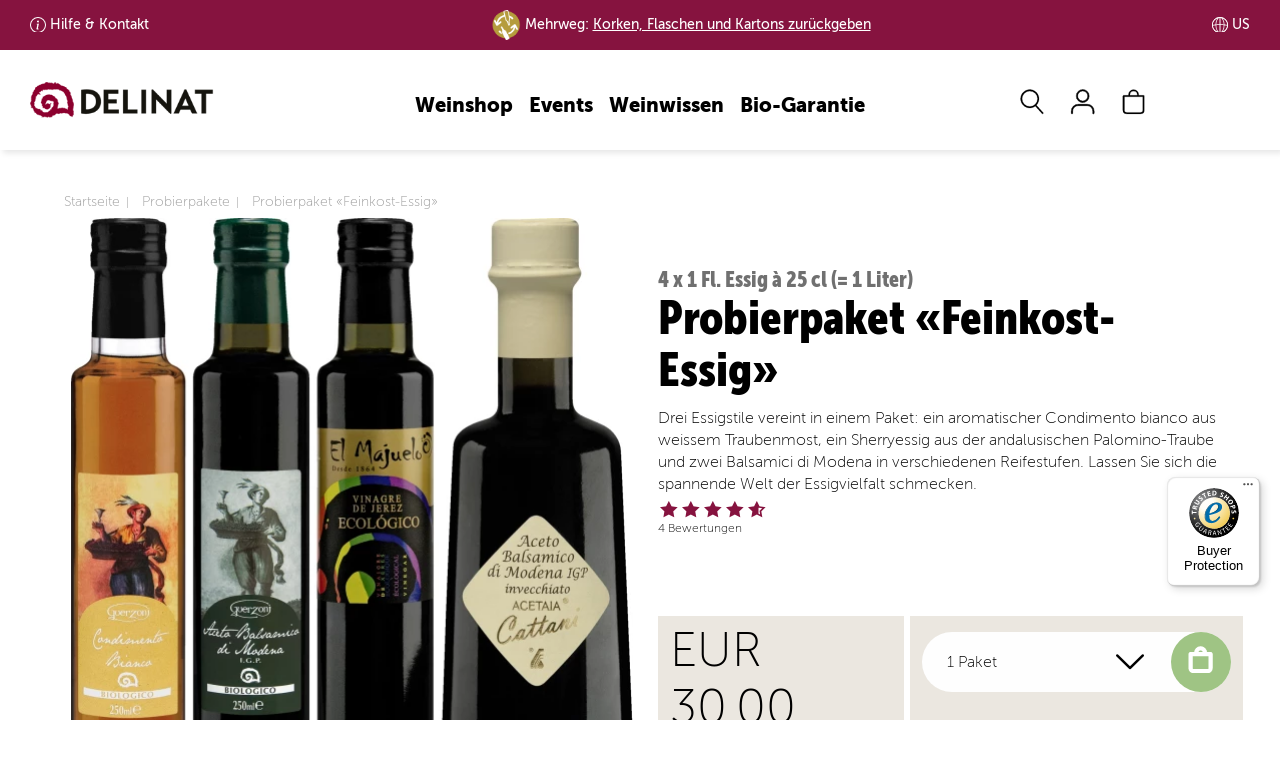

--- FILE ---
content_type: text/javascript
request_url: https://widgets.trustedshops.com/js/X436F78681EE916575FD1FE45B9B77698.js
body_size: 1277
content:
((e,t)=>{const a={shopInfo:{tsId:"X436F78681EE916575FD1FE45B9B77698",name:"www.delinat.com/en/",url:"https://www.delinat.com/en/",language:"en",targetMarket:"EUO",ratingVariant:"WIDGET",eTrustedIds:{accountId:"acc-e916a46a-d19c-4998-a9f6-ad74f374719a",channelId:"chl-6c0312f1-fd14-476d-8336-04dde48568ce"},buyerProtection:{certificateType:"CLASSIC",certificateState:"PRODUCTION",mainProtectionCurrency:"EUR",classicProtectionAmount:2500,maxProtectionDuration:30,firstCertified:"2022-12-23 12:16:25"},reviewSystem:{rating:{averageRating:4.77,averageRatingCount:26,overallRatingCount:172,distribution:{oneStar:1,twoStars:0,threeStars:0,fourStars:2,fiveStars:23}},reviews:[{average:5,buyerStatement:"Everything okay everytime!",rawChangeDate:"2026-01-22T08:25:00.000Z",changeDate:"22/01/2026",transactionDate:"15/01/2026"},{average:5,rawChangeDate:"2026-01-20T08:52:33.000Z",changeDate:"20/01/2026",transactionDate:"10/01/2026"},{average:5,buyerStatement:"Alles ist zur vollsten Zufriedenheit abgelaufen.",rawChangeDate:"2025-12-20T10:55:39.000Z",changeDate:"20/12/2025",transactionDate:"13/12/2025"}]},features:["GUARANTEE_RECOG_CLASSIC_INTEGRATION","MARS_REVIEWS","MARS_EVENTS","DISABLE_REVIEWREQUEST_SENDING","MARS_QUESTIONNAIRE","MARS_PUBLIC_QUESTIONNAIRE"],consentManagementType:"OFF",urls:{profileUrl:"https://www.trstd.com/en-eu/reviews/delinat-com-en",profileUrlLegalSection:"https://www.trstd.com/en-eu/reviews/delinat-com-en#legal-info",reviewLegalUrl:"https://help.etrusted.com/hc/en-gb/articles/23970864566162"},contractStartDate:"2022-05-19 00:00:00",shopkeeper:{name:"Delinat GmbH",street:"Rheinallee 27 A",country:"DE",city:"Grenzach-Wyhlen",zip:"79639"},displayVariant:"full",variant:"full",twoLetterCountryCode:"GB"},"process.env":{STAGE:"prod"},externalConfig:{trustbadgeScriptUrl:"https://widgets.trustedshops.com/assets/trustbadge.js",cdnDomain:"widgets.trustedshops.com"},elementIdSuffix:"-98e3dadd90eb493088abdc5597a70810",buildTimestamp:"2026-01-25T05:34:29.598Z",buildStage:"prod"},r=a=>{const{trustbadgeScriptUrl:r}=a.externalConfig;let n=t.querySelector(`script[src="${r}"]`);n&&t.body.removeChild(n),n=t.createElement("script"),n.src=r,n.charset="utf-8",n.setAttribute("data-type","trustbadge-business-logic"),n.onerror=()=>{throw new Error(`The Trustbadge script could not be loaded from ${r}. Have you maybe selected an invalid TSID?`)},n.onload=()=>{e.trustbadge?.load(a)},t.body.appendChild(n)};"complete"===t.readyState?r(a):e.addEventListener("load",(()=>{r(a)}))})(window,document);